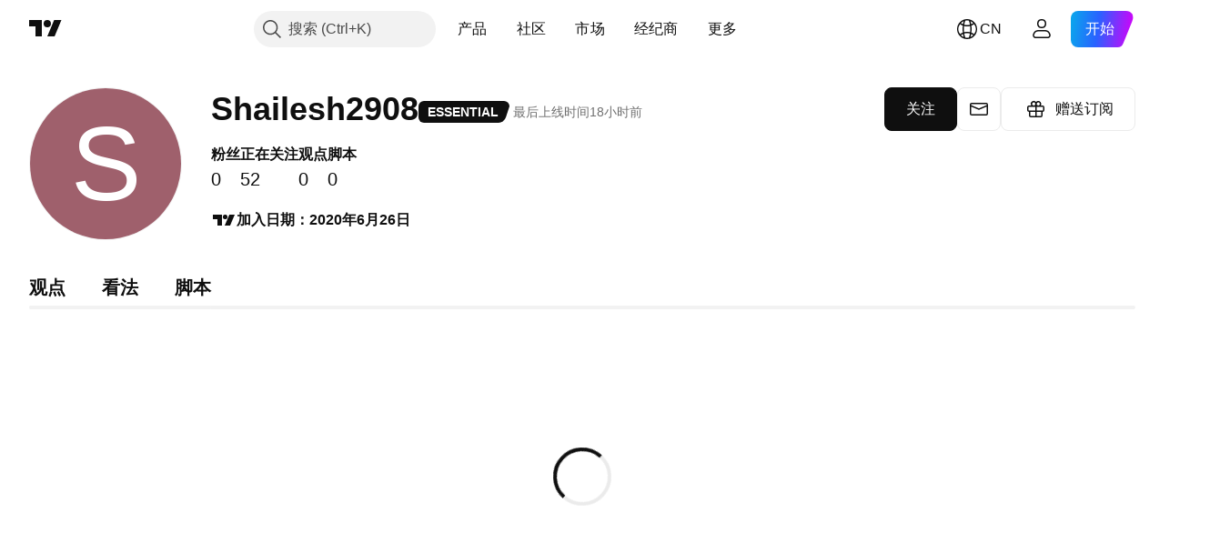

--- FILE ---
content_type: text/css; charset=utf-8
request_url: https://static.tradingview.com/static/bundles/49865.4d2164e41dcc61916e35.css
body_size: 35
content:
[data-theme=light]{--_0-0hIT:var(--color-white)}[data-theme=dark]{--_0-0hIT:var(--color-black)}.loaderContainer-UjjEDANi{background-color:var(--_0-0hIT);height:100%;left:0;opacity:0;position:fixed;top:0;transform:none;transition:opacity .2625s cubic-bezier(.215,.61,.355,1);width:100%;z-index:149}.loaderOrderContainer-UjjEDANi{z-index:200}.openAnimation-UjjEDANi{opacity:1}.openOrderAnimation-UjjEDANi{opacity:50%}

--- FILE ---
content_type: text/css; charset=utf-8
request_url: https://static.tradingview.com/static/bundles/6953.9efa0b11ca390e933e2f.css
body_size: 656
content:
.tv-control-error{display:block;position:relative}.tv-control-error:after{clear:both;content:"";display:table}.tv-control-error__icon{display:block;opacity:0;padding:7px;pointer-events:none;position:absolute;right:1px;top:1px;transition:opacity .35s ease}.tv-control-error__icon svg{display:block;height:18px;width:18px;fill:var(--color-ripe-red-400)}.tv-control-error__icon--material-input{top:5px}.tv-control-select__wrap+.tv-control-error__icon{right:33px}.tv-control-error--size_small .tv-control-error__icon{padding:5px}.tv-control-error--size_small .tv-control-error__icon svg{height:15px;width:15px}.tv-control-error--size_large .tv-control-error__icon{padding:13px}.tv-control-error--size_large .tv-control-error__icon svg{height:21px;width:21px}.tv-control-error--for-number-input .tv-control-error__icon{right:16px}.tv-control-error--fix_size .tv-control-error__width-control-wrapper{min-width:170px}.tv-control-error__width-control-wrapper{opacity:0;position:absolute;right:0;top:0;width:100%;z-index:100}.tv-control-error__width-control-wrapper--from-left{left:0;right:auto}.tv-control-error__messages{background-color:var(--color-cold-gray-800);border-radius:3px;bottom:100%;color:#fff;margin-bottom:1px;max-width:100%;opacity:0;padding:10px 15px;pointer-events:none;position:absolute;right:0;transform:scale(.85) translateY(3px);transform-origin:bottom right;transition:opacity .35s cubic-bezier(.215,.61,.355,1),transform .35s cubic-bezier(.215,.61,.355,1)}.tv-control-error__messages:empty{display:none}.tv-control-error__width-control-wrapper--from-left .tv-control-error__messages{left:0;right:auto;transform-origin:bottom left}.tv-control-error__message{display:block;font-size:12px;line-height:1.4;margin-bottom:10px;text-transform:none}.tv-control-error__message:last-child{margin-bottom:0}.tv-control-error__message a{color:var(--color-white);fill:var(--color-white)}.tv-control-error__message a:visited{color:var(--color-white);fill:var(--color-white)}@media (any-hover:hover){.tv-control-error__message a:hover{color:var(--color-cold-gray-100);fill:var(--color-cold-gray-100)}}.tv-control-error__message a:active{color:var(--color-cold-gray-100);fill:var(--color-cold-gray-100)}.tv-control-error__message a:focus{outline:auto;outline-offset:2px}.tv-control-error__message a:focus-visible{outline:auto;outline-offset:2px}.tv-control-error__message a:focus:not(:focus-visible){outline:none}.tv-control-error.i-error .tv-control-error__icon{opacity:1;transition-duration:60ms}.tv-control-error.i-error.i-focus .tv-control-error__width-control-wrapper{opacity:1}@media (any-hover:hover){.tv-control-error.i-error:hover .tv-control-error__width-control-wrapper{opacity:1}}.tv-control-error.i-error.i-focus .tv-control-error__messages{opacity:1;transform:scale(1) translateY(0);transition-duration:60ms;transition-timing-function:cubic-bezier(.215,.61,.355,1)}@media (any-hover:hover){.tv-control-error.i-error:hover .tv-control-error__messages{opacity:1;transform:scale(1) translateY(0);transition-duration:60ms;transition-timing-function:cubic-bezier(.215,.61,.355,1)}}.tv-control-error.i-error.i-focus-touch .tv-control-error__messages,.tv-control-error.i-error.i-focus-touch .tv-control-error__width-control-wrapper{opacity:1}.tv-control-error--msg_left .tv-control-error__width-control-wrapper{left:0;right:auto}.tv-control-error--msg_left .tv-control-error__messages{transform-origin:bottom left}.tv-control-error--material-input .tv-control-error__icon{top:5px}.tv-control-error__brand-dark-bg-cascade .tv-control-error__messages{background-color:var(--color-cold-gray-800);border:1px solid var(--color-cold-gray-650);color:var(--color-ripe-red-400)}

--- FILE ---
content_type: text/css; charset=utf-8
request_url: https://static.tradingview.com/static/bundles/58886.58e3d28c4207f0232d45.css
body_size: -120
content:
.childrenWrapper-cZfv8B0l{opacity:0}.childrenWrapper-cZfv8B0l.shown-cZfv8B0l{opacity:1}.loader-cZfv8B0l{display:none}.loader-cZfv8B0l.shown-cZfv8B0l{display:block}

--- FILE ---
content_type: application/javascript; charset=utf-8
request_url: https://static.tradingview.com/static/bundles/zh.67660.d8b1f1c73e2ffd469cc6.js
body_size: 858
content:
(self.webpackChunktradingview=self.webpackChunktradingview||[]).push([[67660,64e3,37117],{879717:e=>{e.exports=["探索"]},518331:e=>{e.exports=["创建付费空间"]},558817:e=>{e.exports=["设置和账单"]},191138:e=>{e.exports=["草稿"]},963341:e=>{e.exports=["审核中"]},308079:e=>{e.exports=["现场"]},953717:e=>{e.exports=["正在关注"]},241986:e=>{e.exports=["更多"]},136364:e=>{e.exports=["{username}在{social}"]},55727:e=>{e.exports=["{username}的网站"]},933406:e=>{e.exports=["取消"]},771717:e=>{e.exports=["加入合作伙伴计划"]},256257:e=>{e.exports=["经纪商"]},237744:e=>{e.exports=["交易所"]},361625:e=>{e.exports=["关注"]},241484:e=>{e.exports=["正在关注"]},239351:e=>{e.exports=["现在无法连接。"]},904543:e=>{e.exports=["取消"]},801522:e=>{e.exports=["关于我"]},802099:e=>{e.exports=["前往付费空间"]},363105:e=>{e.exports=["赠送订阅"]},516027:e=>{e.exports=["仔细检查您的详细信息并重试。"]},876665:e=>{e.exports=["粉丝"]},576362:e=>{e.exports=["精选"]},349793:e=>{e.exports=["唔，这不起作用。"]},952093:e=>{e.exports=["观点"]},84273:e=>{e.exports=["加入合作伙伴计划，创建付费空间"]},809736:e=>{e.exports=["加入日期：{joinedDate}"]},840616:e=>{e.exports=["在线"]},183513:e=>{e.exports=["只有TradingView合作伙伴计划的成员才能创建付费空间。"]},980801:e=>{e.exports=["哎呀！我们无法保存您的更改。您可以检查一下网络连接吗？"]},956204:e=>{e.exports=["看起来不是很顺利。让我们再试一次。"]},741643:e=>{e.exports=["最后上线时间{date/}"]},437117:e=>{e.exports=["更多"]},537752:e=>{e.exports=["消息"]},505393:e=>{e.exports=["看法"]},664e3:e=>{e.exports=["保存"]},96112:e=>{e.exports=["脚本"]},913764:e=>{e.exports=["付费空间“{name}”已删除"]},735873:e=>{e.exports=["请检查您的互联网并重试。"]},714620:e=>{e.exports=["无法加载出版物"]},914568:e=>{e.exports={en:["Q1"]}},913534:e=>{e.exports={en:["Q2"]}},914530:e=>{e.exports={en:["Q3"]}},903762:e=>{e.exports={en:["Q4"]}},983397:e=>{e.exports=["重新载入"]},774664:e=>{e.exports=["撰写简短的个人简介"]},721730:e=>{e.exports=["请介绍一下你自己"]},798394:e=>{e.exports=["哎呀，出了点问题。您可以尝试重新提交吗？"]}}]);

--- FILE ---
content_type: application/javascript; charset=utf-8
request_url: https://static.tradingview.com/static/bundles/50107.51bc475beb30861ae0fd.js
body_size: 19943
content:
(self.webpackChunktradingview=self.webpackChunktradingview||[]).push([[50107,24880,22160],{916794:e=>{e.exports={blockIcon:"blockIcon-JMh4y6KH"}},903728:e=>{e.exports={content:"content-DAxjbs7m"}},809049:e=>{e.exports={positioner:"positioner-lATuqHRX",invisible:"invisible-lATuqHRX"}},481351:e=>{e.exports={floatingArrow:"floatingArrow-jVDcD0fm",top:"top-jVDcD0fm","top-left":"top-left-jVDcD0fm","top-right":"top-right-jVDcD0fm",bottom:"bottom-jVDcD0fm","bottom-left":"bottom-left-jVDcD0fm","bottom-right":"bottom-right-jVDcD0fm",right:"right-jVDcD0fm","right-top":"right-top-jVDcD0fm","right-bottom":"right-bottom-jVDcD0fm",isSafari:"isSafari-jVDcD0fm",left:"left-jVDcD0fm","left-top":"left-top-jVDcD0fm","left-bottom":"left-bottom-jVDcD0fm"}},124329:e=>{e.exports={endSlotWrapper:"endSlotWrapper-zN6s8BtT",endSlotRtl:"endSlotRtl-zN6s8BtT",divider:"divider-zN6s8BtT",contentRtl:"contentRtl-zN6s8BtT",endSlotContent:"endSlotContent-zN6s8BtT",endSlotContentRtl:"endSlotContentRtl-zN6s8BtT",tooltipBaseWrapper:"tooltipBaseWrapper-zN6s8BtT",transparent:"transparent-zN6s8BtT",opaque:"opaque-zN6s8BtT",disableInteractive:"disableInteractive-zN6s8BtT",tooltipBase:"tooltipBase-zN6s8BtT",contentWrapper:"contentWrapper-zN6s8BtT",content:"content-zN6s8BtT"}},600624:e=>{e.exports={root:"root-ulwdji08",avatarSlot:"avatarSlot-ulwdji08",contentSlot:"contentSlot-ulwdji08"}},911803:e=>{e.exports={root:"root-jaMiSfG4",avatar:"avatar-jaMiSfG4",avatarBanned:"avatarBanned-jaMiSfG4",editButton:"editButton-jaMiSfG4"}},861701:e=>{e.exports={root:"root-GWG_AxIC",layout:"layout-GWG_AxIC",brokerLayout:"brokerLayout-GWG_AxIC",avatarSlotOnPhone:"avatarSlotOnPhone-GWG_AxIC",avatarSlotOnTablet:"avatarSlotOnTablet-GWG_AxIC",avatarSlotOnDesktop:"avatarSlotOnDesktop-GWG_AxIC",headerColumns:"headerColumns-GWG_AxIC",headerTitle:"headerTitle-GWG_AxIC",headerTitleCentered:"headerTitleCentered-GWG_AxIC",headerStatistics:"headerStatistics-GWG_AxIC",headerActions:"headerActions-GWG_AxIC",headerActionsWithoutStatistics:"headerActionsWithoutStatistics-GWG_AxIC",headerActionsWithoutStatisticsOnTablet:"headerActionsWithoutStatisticsOnTablet-GWG_AxIC",headerContent:"headerContent-GWG_AxIC",tabs:"tabs-GWG_AxIC",content:"content-GWG_AxIC",banner:"banner-GWG_AxIC"}},975403:e=>{e.exports={root:"root-kptoYQJz",rootOnline:"rootOnline-kptoYQJz",rootOffline:"rootOffline-kptoYQJz"}},171582:e=>{e.exports={root:"root-eQ7e8G1a",rootClickable:"rootClickable-eQ7e8G1a",title:"title-eQ7e8G1a",value:"value-eQ7e8G1a"}},812026:e=>{e.exports={root:"root-awJNeQQS"}},638727:e=>{e.exports={root:"root-r_6A4Cwy",rootWithoutStatus:"rootWithoutStatus-r_6A4Cwy",titleAndBadge:"titleAndBadge-r_6A4Cwy",title:"title-r_6A4Cwy",badge:"badge-r_6A4Cwy",onlineStatus:"onlineStatus-r_6A4Cwy"}},928534:e=>{e.exports={"tablet-small-breakpoint":"(max-width: 440px)",item:"item-jFqVJoPk",hovered:"hovered-jFqVJoPk",isDisabled:"isDisabled-jFqVJoPk",isActive:"isActive-jFqVJoPk",shortcut:"shortcut-jFqVJoPk",toolbox:"toolbox-jFqVJoPk",withIcon:"withIcon-jFqVJoPk","round-icon":"round-icon-jFqVJoPk",icon:"icon-jFqVJoPk",
startSlot:"startSlot-jFqVJoPk",labelRow:"labelRow-jFqVJoPk",label:"label-jFqVJoPk",showOnHover:"showOnHover-jFqVJoPk","disclosure-item-circle-logo":"disclosure-item-circle-logo-jFqVJoPk",showOnFocus:"showOnFocus-jFqVJoPk"}},63482:e=>{e.exports={"link-item":"link-item-eIA09f0e"}},429679:e=>{e.exports={"arrow-icon":"arrow-icon-NIrWNOPk",dropped:"dropped-NIrWNOPk","size-xsmall":"size-xsmall-NIrWNOPk","size-small":"size-small-NIrWNOPk","size-medium":"size-medium-NIrWNOPk","size-large":"size-large-NIrWNOPk","size-xlarge":"size-xlarge-NIrWNOPk"}},321651:e=>{e.exports={"underline-tab":"underline-tab-cfYYXvwA","disable-focus-outline":"disable-focus-outline-cfYYXvwA","enable-cursor-pointer":"enable-cursor-pointer-cfYYXvwA",disabled:"disabled-cfYYXvwA",selected:"selected-cfYYXvwA","disable-active-state-styles":"disable-active-state-styles-cfYYXvwA","size-xsmall":"size-xsmall-cfYYXvwA","size-small":"size-small-cfYYXvwA","size-medium":"size-medium-cfYYXvwA","size-large":"size-large-cfYYXvwA","size-xlarge":"size-xlarge-cfYYXvwA",fake:"fake-cfYYXvwA","margin-xsmall":"margin-xsmall-cfYYXvwA","margin-small":"margin-small-cfYYXvwA","margin-medium":"margin-medium-cfYYXvwA","margin-large":"margin-large-cfYYXvwA","margin-xlarge":"margin-xlarge-cfYYXvwA",collapse:"collapse-cfYYXvwA","ellipsis-children":"ellipsis-children-cfYYXvwA"}},78581:e=>{e.exports={"scroll-wrap":"scroll-wrap-SmxgjhBJ","size-xlarge":"size-xlarge-SmxgjhBJ","enable-scroll":"enable-scroll-SmxgjhBJ","underline-tabs":"underline-tabs-SmxgjhBJ","size-large":"size-large-SmxgjhBJ","size-medium":"size-medium-SmxgjhBJ","size-small":"size-small-SmxgjhBJ","size-xsmall":"size-xsmall-SmxgjhBJ","make-grid-column":"make-grid-column-SmxgjhBJ","stretch-tabs":"stretch-tabs-SmxgjhBJ","equal-tab-size":"equal-tab-size-SmxgjhBJ"}},282053:e=>{e.exports={underline:"underline-Pun8HxCz",center:"center-Pun8HxCz",corner:"corner-Pun8HxCz",disabled:"disabled-Pun8HxCz"}},269269:(e,t,n)=>{"use strict";var o;n.d(t,{CollapseDirection:()=>o,useCollapsible:()=>i}),function(e){e.StartFirst="start-first",e.EndFirst="end-first"}(o||(o={}));var r=n(50959),a=n(363633);function i(e,t,n,i=o.EndFirst){const l=(0,r.useCallback)(((n,r)=>{const a=e.map((e=>n.widthsMap.get(t(e))??0));return function({items:e,containerWidth:t,elementsWidths:n,menuItemWidth:r,keepVisible:a,direction:i}){const l=[...e],s=[],c=[];let u=0;for(const e of n)u+=e;if(u<=t)return{visible:l,hidden:c};const d=[...n];if(u=a.map((e=>d[e])).reduce(((e,t)=>e+t),0)+r,i===o.EndFirst)for(let e=0;e<l.length;e++)a.includes(e)?s.push(l[e]):(u+=d[e],u<=t?s.push(l[e]):c.push(l[e]));else for(let e=l.length-1;e>=0;e--)a.includes(e)?s.unshift(l[e]):(u+=d[e],u<=t?s.unshift(l[e]):c.unshift(l[e]));return{visible:s,hidden:c}}({items:e,containerWidth:n.containerWidth,elementsWidths:a,menuItemWidth:n.moreButtonWidth,keepVisible:r,direction:i})}),[e]);return(0,a.useCollapsibleCommon)({itemsList:e,getItemId:t,calcVisibleAndHiddenItems:l,shouldKeepItemVisible:n})}},363633:(e,t,n)=>{"use strict";n.d(t,{useCollapsibleCommon:()=>c})
;var o=n(50959),r=n(444530),a=n(746326),i=n(238718),l=n(774218),s=n(551080);function c(e){const{itemsList:t,getItemId:n,calcVisibleAndHiddenItems:c,shouldKeepItemVisible:d,onMeasureCallback:m,forceUpdate:f=!1}=e,[b,h]=(0,i.useRefsMap)(),p=(0,o.useRef)(null),v=(0,o.useRef)({widthsMap:new Map,containerWidth:0,moreButtonWidth:0}),[g,C]=(0,o.useState)({visible:t,hidden:[]}),E=(0,o.useMemo)((()=>t.reduce(((e,t,n)=>(d(t)&&e.push(n),e)),[])),[t,d]),T=(0,o.useCallback)((()=>{if(v.current.containerWidth){const e=c(v.current,E);(function(e,t){return!u(e.visible,t.visible)||!u(e.hidden,t.hidden)})(g,e)&&C(e)}}),[v,C,g,E,c]),y=(0,o.useCallback)((()=>{v.current.moreButtonWidth=p.current?(0,a.outerWidth)(p.current,!0):0;const e=new Map(v.current.widthsMap);for(const o of t){const t=n(o),r=b.current.get(t);if(r){const n=(0,a.outerWidth)(r,!0);e.set(t,n)}}v.current.widthsMap=e,m&&m()}),[v,t,n,b,m]),x=(0,o.useRef)(null),S=(0,o.useCallback)((([e])=>{e.contentRect.width!==v.current.containerWidth&&(x.current&&cancelAnimationFrame(x.current),v.current.containerWidth=e.contentRect.width,x.current=requestAnimationFrame((()=>{T()})))}),[v,T]),I=(0,o.useRef)(null),A=(0,o.useCallback)((([e])=>{I.current&&cancelAnimationFrame(I.current),y(),I.current=requestAnimationFrame((()=>{T()}))}),[y,T]),w=(0,r.useResizeObserver)(A),N=(0,r.useResizeObserver)(S),k=(0,o.useRef)(null),R=(0,s.mergeRefs)([N,k]),P=(0,o.useRef)(t),B=(0,o.useRef)(!0),O=(0,o.useRef)([]);return(0,l.useIsomorphicLayoutEffect)((()=>{const e=v.current.widthsMap.size===t.length;!f&&!B.current&&u(P.current,t)&&u(O.current,E)&&e||(y(),T(),B.current=!1,P.current=t,O.current=E)}),[t,E,f,y,T]),{containerRefCallback:R,moreButtonRef:p,innerContainerRefCallback:w,itemsRefs:b,setItemRef:h,hiddenItems:g.hidden,visibleItems:g.visible,itemsMeasurements:v}}function u(e,t){return e.length===t.length&&e.reduce(((e,n,o)=>e&&n===t[o]),!0)}},909358:(e,t,n)=>{"use strict";n.d(t,{useIsFirstRender:()=>r,useIsNonFirstRender:()=>a});var o=n(50959);function r(){const[e,t]=(0,o.useState)(!0);return(0,o.useEffect)((()=>{t(!1)}),[]),e}function a(){return!r()}},718083:(e,t,n)=>{"use strict";n.d(t,{useDisclosure:()=>c});var o=n(50959),r=n(650151),a=n(607423),i=n(405964),l=n(763341),s=n(481058);function c(e){const{id:t,listboxId:n,disabled:c,buttonTabIndex:u=0,onFocus:d,onBlur:m,onClick:f}=e,[b,h]=(0,o.useState)(!1),[p,v]=(0,i.useFocus)(),g=p||b,C=n??void 0!==t?(0,s.createDomId)(t,"listbox"):void 0,E=(0,o.useRef)(null),T=(0,o.useCallback)((e=>E.current?.focus(e)),[E]),y=(0,o.useRef)(null),x=(0,o.useCallback)((()=>(0,r.ensureNotNull)(y.current).focus()),[y]),S=(0,o.useCallback)((()=>h(!0)),[h]),I=(0,o.useCallback)(((e=!1,t=!1)=>{h(!1);const{activeElement:n}=document;n&&(0,a.isTextEditingField)(n)||t||T({preventScroll:e})}),[h,T]),A=(0,o.useCallback)((()=>{b?I():S()}),[b,I,S]),w=c?[]:[d,v.onFocus],N=c?[]:[m,v.onBlur],k=c?[]:[f,A],R=(0,l.createSafeMulticastEventHandler)(...w),P=(0,l.createSafeMulticastEventHandler)(...N),B=(0,l.createSafeMulticastEventHandler)(...k);return{listboxId:C,isOpened:b,isFocused:g,
buttonTabIndex:c?-1:u,listboxTabIndex:-1,open:S,close:I,toggle:A,onOpen:x,buttonFocusBindings:{onFocus:R,onBlur:P},onButtonClick:B,buttonRef:E,listboxRef:y,buttonAria:{"aria-controls":b?C:void 0,"aria-expanded":b,"aria-disabled":c}}}},405964:(e,t,n)=>{"use strict";n.d(t,{useFocus:()=>r});var o=n(50959);function r(e,t){const[n,r]=(0,o.useState)(!1);(0,o.useEffect)((()=>{t&&n&&r(!1)}),[t,n]);const a={onFocus:(0,o.useCallback)((function(t){void 0!==e&&e.current!==t.target||r(!0)}),[e]),onBlur:(0,o.useCallback)((function(t){void 0!==e&&e.current!==t.target||r(!1)}),[e])};return[n,a]}},499408:(e,t,n)=>{"use strict";n.d(t,{useKeepActiveItemIntoView:()=>i});var o=n(50959),r=n(650151),a=n(896320);function i(e={}){const{activeItem:t,getKey:n,...i}=e,l=(0,o.useRef)(null),s=(0,o.useRef)(new Map),c=(0,a.useScrollIntoViewHelper)(l.current),u=(0,o.useCallback)((()=>{null!==c.current&&null!==l.current&&c.current.getContainer()!==l.current&&c.current.setContainer(l.current)}),[c,l]),d=(0,o.useCallback)((e=>{l.current=e}),[l]),m=(0,o.useCallback)(((e,t)=>{const o=n?n(e):e;t?s.current.set(o,t):s.current.delete(o)}),[s,n]),f=(0,o.useCallback)(((e,t)=>{if(!e)return;const o=n?n(e):e,a=s.current.get(o);a&&(u(),(0,r.ensureNotNull)(c.current).scrollTo(a,t))}),[s,c,n]);return(0,o.useEffect)((()=>f(t,i)),[f,t]),[d,m,f]}},662929:(e,t,n)=>{"use strict";n.d(t,{useMergedRefs:()=>a});var o=n(50959),r=n(551080);function a(e){return(0,o.useCallback)((0,r.mergeRefs)(e),e)}},846503:(e,t,n)=>{"use strict";n.d(t,{useMobileTouchState:()=>a});var o=n(50959),r=n(23482);function a(){const[e,t]=(0,o.useState)(!1);return(0,o.useEffect)((()=>{t(r.mobiletouch)}),[]),e}},896320:(e,t,n)=>{"use strict";n.d(t,{useScrollIntoViewHelper:()=>d});var o=n(50959),r=n(650151),a=n(745269);const i={duration:200,additionalScroll:0},l={vertical:{scrollSize:"scrollHeight",clientSize:"clientHeight",start:"top",end:"bottom",size:"height"},horizontal:{scrollSize:"scrollWidth",clientSize:"clientWidth",start:"left",end:"right",size:"width"}};function s(e,t){const n=l[e];return t[n.scrollSize]>t[n.clientSize]}function c(e,t,n,o,r,i){const s=function(e,t,n,o=0){const r=l[e];return{start:-1*o,middle:-1*(Math.floor(n[r.size]/2)-Math.floor(t[r.size]/2)),end:-1*(n[r.size]-t[r.size])+o}}(e,o,r,i.additionalScroll);let c=0;if(i.snapToMiddle||function(e,t,n){const o=l[e];return t[o.start]<n[o.start]-n[o.size]/2||t[o.end]>n[o.end]+n[o.size]/2}(e,o,r))c=s.middle;else{const t=function(e,t,n,o=0){const r=l[e],a=t[r.start]+Math.floor(t[r.size]/2),i=n[r.start]+Math.floor(n[r.size]/2);return{start:t[r.start]-n[r.start]-o,middle:a-i,end:t[r.end]-n[r.end]+o}}(e,o,r,i.additionalScroll),n=function(e){const{start:t,middle:n,end:o}=e,r=new Map([[Math.abs(t),{key:"start",value:Math.sign(t)}],[Math.abs(n),{key:"middle",value:Math.sign(n)}],[Math.abs(o),{key:"end",value:Math.sign(o)}]]),a=Math.min(...r.keys());return r.get(a)}(t);c=void 0!==n?s[n.key]:0}return i.align&&(c=s[i.align]),function(e){
const{additionalScroll:t=0,duration:n=a.dur,func:o=a.easingFunc.easeInOutCubic,onScrollEnd:r,target:i,wrap:l,direction:s="vertical"}=e;let{targetRect:c,wrapRect:u}=e;c=c??i.getBoundingClientRect(),u=u??l.getBoundingClientRect();const d=("vertical"===s?c.top-u.top:c.left-u.left)+t,m="vertical"===s?"scrollTop":"scrollLeft",f=l?l[m]:0;let b,h=0;return h=window.requestAnimationFrame((function e(t){let a;if(b?a=t-b:(a=0,b=t),a>=n)return l[m]=f+d,void(r&&r());const i=f+d*o(a/n);l[m]=Math.floor(i),h=window.requestAnimationFrame(e)})),function(){window.cancelAnimationFrame(h),r&&r()}}({...i,target:t,targetRect:o,wrap:n,wrapRect:r,additionalScroll:c,direction:e})}class u{constructor(e=null){this._container=null,this._lastScrolledElement=null,this._stopVerticalScroll=null,this._stopHorizontalScroll=null,this._container=e}scrollTo(e,t=i){if(null!==this._container&&null!==e&&!function(e,t,n=0){const o=e.getBoundingClientRect(),r=t.getBoundingClientRect();return o.top-r.top>=0&&r.bottom-o.bottom>=0&&o.left-r.left>=n&&r.right-o.right>=n}(e,this._container,t.visibilityDetectionOffsetInline)){const n=e.getBoundingClientRect(),o=this._container.getBoundingClientRect();this.stopScroll(),s("vertical",this._container)&&(this._stopVerticalScroll=c("vertical",e,this._container,n,o,this._modifyOptions("vertical",t))),s("horizontal",this._container)&&(this._stopHorizontalScroll=c("horizontal",e,this._container,n,o,this._modifyOptions("horizontal",t)))}this._lastScrolledElement=e}scrollToLastElement(e){this.scrollTo(this._lastScrolledElement,e)}stopScroll(){null!==this._stopVerticalScroll&&this._stopVerticalScroll(),null!==this._stopHorizontalScroll&&this._stopHorizontalScroll()}getContainer(){return this._container}setContainer(e){this._container=e,this._container?.contains(this._lastScrolledElement)||(this._lastScrolledElement=null)}destroy(){this.stopScroll(),this._container=null,this._lastScrolledElement=null}_handleScrollEnd(e){"vertical"===e?this._stopVerticalScroll=null:this._stopHorizontalScroll=null}_modifyOptions(e,t){return Object.assign({},t,{onScrollEnd:()=>{this._handleScrollEnd(e),void 0!==t.onScrollEnd&&t.onScrollEnd()}})}}function d(e){const t=(0,o.useRef)(null);return(0,o.useEffect)((()=>(t.current=new u(e),()=>(0,r.ensureNotNull)(t.current).destroy())),[]),t}},149814:(e,t,n)=>{"use strict";n.d(t,{useTabs:()=>d});var o=n(50959),r=n(688697),a=n(763341),i=n(405964),l=n(499408),s=n(61548),c=n(846503);const u=24;function d(e){const{id:t,items:n,orientation:d,activationType:m="manual",disabled:f,tablistLabelId:b,tablistLabel:h,focusOnHighlight:p=!0,preventDefaultIfKeyboardActionHandled:v=!0,stopPropagationIfKeyboardActionHandled:g=!1,keyboardNavigationLoop:C=!0,scrollIntoViewOptions:E,isActive:T,onActivate:y,isCollapsed:x,isRtl:S,isDisclosureOpened:I,isRadioGroup:A,defaultKeyboardFocus:w,focusableItemAttributes:N={}}=e,k=(0,c.useMobileTouchState)(),R=I?null:d||"horizontal",P=(0,o.useRef)(e.itemsRefs?.current??new Map),[B,O]=(0,o.useState)(),[_,z]=(0,i.useFocus)(),M=n.find(T),L=(0,
o.useCallback)((t=>e.compareTabs?e.compareTabs(t,B):t===B),[B]),F=(0,o.useCallback)((t=>{const n=e.findTab?e.findTab(P.current,t):P.current.get(t);p&&void 0!==n&&n!==document.activeElement&&n.focus()}),[p]),D=(0,o.useRef)(),H=(0,o.useCallback)(((e,t)=>{O(e),"number"==typeof t?(clearTimeout(D.current),D.current=setTimeout((()=>F(e)),t)):F(e)}),[O,F]),W=(0,o.useCallback)((e=>{f||e.disabled||(y(e),L(e)||H(e))}),[f,y,L,H]),G=(0,s.useTabsKeyboardNavigation)({isRtl:S,items:n,activationType:m,preventDefaultIfHandled:v,stopPropagationIfHandled:g,loop:C,onActivate:W,isHighlighted:L,onHighlight:H,isCollapsed:x,orientation:R}),j=(0,o.useCallback)((e=>{let t=null;for(const[n,o]of P.current.entries())if(e.target===o){t=n;break}t&&!L(t)&&("automatic"===m&&x&&!x(t)?W(t):H(t))}),[m,L,H,W,x]);(0,o.useEffect)((()=>{k||void 0!==M&&O(M)}),[M,k]),(0,o.useEffect)((()=>{_||O(void 0)}),[_]),(0,o.useEffect)((()=>()=>clearTimeout(D.current)),[]);const V=E?.additionalScroll??0,[U,q]=(0,l.useKeepActiveItemIntoView)({...E,visibilityDetectionOffsetInline:V+u,snapToMiddle:!0,activeItem:B??M,getKey:(0,o.useCallback)((e=>e.id),[])}),K=(0,o.useCallback)(((e,t)=>{q(e,t),null!==t?P.current.set(e,t):P.current.delete(e)}),[q]),{firstEdgeItemIndex:Y,lastEdgeItemIndex:J}=(0,r.findEdgesTab)(n,x);return{tabsBindings:n.map(((e,t)=>{const n=L(e),o=T(e),a=e.disabled??f??!1,i=1===w?_?n:t===Y||t===J:_?n:o;return{...(0,r.getTabAttributes)(e.id,i,o,e.tabpanelId,a,A,"",N),highlighted:n,active:o,handleItemRef:K}})),tablistBinding:{...(0,r.getTabListAttributes)(t,d,f,b,h,A),onBlur:z.onBlur,onFocus:(0,a.createSafeMulticastEventHandler)(z.onFocus,j),onKeyDown:G},scrollWrapBinding:{ref:U},onActivate:W,onHighlight:H,isHighlighted:L}}},61548:(e,t,n)=>{"use strict";n.d(t,{useTabsKeyboardNavigation:()=>c});var o=n(50959),r=n(650151),a=n(283657),i=n(507017);function l(){return!1}function s(e,t){return{next:()=>t!==e.length-1,previous:()=>0!==t}}function c(e){const{activationType:t="manual"}=e,n=(0,o.useMemo)((()=>t),[]);return(0,r.assert)(t===n,"Activation type must be invariant."),"automatic"===t?function(e){const{isRtl:t,items:n,preventDefaultIfHandled:r=!0,stopPropagationIfHandled:c=!1,loop:u=!0,isHighlighted:d,onHighlight:m,onActivate:f,isCollapsed:b=l,orientation:h}=e,p=(0,o.useCallback)((e=>{m(e),b(e)||f(e)}),[m,f,b]),v=!u&&c?s(n,n.findIndex(d)):void 0;return(0,a.useKeyboardEventHandler)([(0,i.useItemsKeyboardNavigation)(h,t,n,d,p,u,{},void 0,v)],r,c)}(e):function(e){const{isRtl:t,items:n,preventDefaultIfHandled:r=!0,stopPropagationIfHandled:l=!1,loop:c=!0,isHighlighted:u,onHighlight:d,onActivate:m,orientation:f}=e,b=n.findIndex(u),h=n[b],p=(0,o.useCallback)((()=>{void 0!==h&&m(h)}),[h,m]),v=!c&&l?s(n,b):void 0,g=(0,o.useCallback)((e=>d(e)),[d]),C=(0,i.useItemsKeyboardNavigation)(f,t,n,u,g,c,{},void 0,v),E=(0,a.useKeyboardActionHandler)([13,32],p);return(0,a.useKeyboardEventHandler)([C,E],r,l)}(e)}},61651:(e,t,n)=>{"use strict";n.d(t,{BlockIcon:()=>c});var o=n(497754),r=n.n(o),a=n(50959),i=n(567269),l=n(916794),s=n.n(l);const c=a.forwardRef(((e,t)=>{
const{className:n,icon:o,ariaLabel:l,ariaLabelledby:c,title:u,...d}=e,m=d;return a.createElement(i.CommonIcon,{className:r()(n,s().blockIcon),ref:t,icon:o,ariaLabel:l,ariaLabelledby:c,title:u,...m})}))},567269:(e,t,n)=>{"use strict";n.d(t,{CommonIcon:()=>r});var o=n(50959);const r=o.forwardRef(((e,t)=>{const{className:n,ariaLabel:r,ariaLabelledby:a,title:i,icon:l="",...s}=e,c=s,u=!(!r&&!a);return o.createElement("span",{"aria-label":r,"aria-labelledby":a,"aria-hidden":!u,ref:t,role:"img",dangerouslySetInnerHTML:{__html:l},className:n,title:i,...c})}))},610466:(e,t,n)=>{"use strict";n.d(t,{useRefRect:()=>l});var o=n(50959),r=n(45859);const a={x:0,y:0,width:0,height:0};function i(e){return function(e){if(!e)return a;const{x:t,y:n,width:o,height:r}=e.getBoundingClientRect();return{x:t,y:n,width:o,height:r}}(e.current)}function l(e,t,n=[]){const[l,s]=(0,o.useState)(a);return(0,o.useEffect)((()=>{const t=()=>{s(i(e))},o=n.map((e=>(e.subscribe(t),()=>e.unsubscribe(t))));return(0,r.forkFn)(...o)}),[...n,e]),(0,o.useLayoutEffect)((()=>{t&&s(i(e))}),[e,t]),l}},527806:(e,t,n)=>{"use strict";function o(){return{x:0,y:0,width:document.documentElement.clientWidth,height:document.documentElement.clientHeight}}n.d(t,{getWindowRect:()=>o})},624787:(e,t,n)=>{"use strict";n.d(t,{applySlideToFitOnAxis:()=>r});var o=n(11144);function r(e,t,n){if(e.start<n.start)return(0,o.createInterval)(n.start,e.length);return e.start+e.length>n.start+n.length?(0,o.createInterval)(n.start+n.length-e.length,e.length):(0,o.createInterval)(e.start,e.length)}},951009:(e,t,n)=>{"use strict";function o(e){const t=e[0].contentRect,n=function(e,t){const n=Math.max(e.x,t.x),o=Math.max(e.y,t.y),r=Math.min(e.x+e.width,t.x+t.width),a=Math.min(e.y+e.height,t.y+t.height);if(!(n>r||o>a))return{x:n,y:o,width:r-n,height:a-o}}(t,{...e[0].screenRect});return n?t.width*t.height-n.width*n.height:Number.POSITIVE_INFINITY}n.d(t,{bySmallestArea:()=>o})},9194:(e,t,n)=>{"use strict";function o(e){return t=>function(e,t){return function(e,t){let n=e[0],o=t(n);for(let r=1;r<e.length;r++){const a=e[r],i=t(a);i<o&&(o=i,n=a)}return n}(e,t)}(t,e)}n.d(t,{ruleSelectionBehaviorBySmallestOverlapToImpl:()=>o})},547389:(e,t,n)=>{"use strict";function o(e,t){return{x:t?-e.x:1-e.x,y:e.y}}function r(e,t){return e.map((e=>function(e,t){return{name:t&&e.rtlName||e.name,anchorPoint:o(e.anchorPoint),contentPoint:o(e.contentPoint),offset:e.offset?o(e.offset,!0):void 0}}(e,t)))}n.d(t,{chosePosition:()=>c});var a=n(11144);function i(e,t,n,o){const r=o.horizontal((0,a.createHorizontalInterval)(e),(0,a.createHorizontalInterval)(t),(0,a.createHorizontalInterval)(n)),i=o.vertical((0,a.createVerticalInterval)(e),(0,a.createVerticalInterval)(t),(0,a.createVerticalInterval)(n));return{x:r.start,y:i.start,width:r.length,height:i.length}}function l(e,t){const n=e.start+e.length,o=t.start+t.length;return e.start<t.start?{overflow:t.start-e.start,correction:t.start-e.start}:n>o?{overflow:n-o,correction:o-n}:{overflow:0,correction:0}}function s(e,t,n,o){const r=function(e,t,n){
const{anchorPoint:o,contentPoint:r,offset:a}=n;return{x:e.x+e.width*o.x-t.width*r.x+(a?.x??0),y:e.y+e.height*o.y-t.height*r.y+(a?.y??0)}}(e,t,n),i=(0,a.createInterval)(r.x,t.width),s=(0,a.createHorizontalInterval)(o),{overflow:c}=l(i,s),u=(0,a.createInterval)(r.y,t.height),d=(0,a.createVerticalInterval)(o),{overflow:m}=l(u,d);return{contentRect:{x:r.x,y:r.y,...t},screenRect:o,overflow:{x:c,y:m}}}function c(e,t,n,o,a,l=!1){const c=l?r(o,l):o,u=[];for(const o of c){const r=s(e,t,o,n);if(0===r.overflow.x&&0===r.overflow.y)return[r.contentRect,o];u.push([r,o])}const d=a.pickRule(u);return[i(d[0].contentRect,e,n,a),d[1]]}},11144:(e,t,n)=>{"use strict";function o(e,t){return{start:e,length:t}}function r(e){return o(e.x,e.width)}function a(e){return o(e.y,e.height)}n.d(t,{createHorizontalInterval:()=>r,createInterval:()=>o,createVerticalInterval:()=>a})},861195:(e,t,n)=>{"use strict";function o(e,t){return t.x<=e.x&&e.x<=t.x+t.width&&t.y<=e.y&&e.y<=t.y+t.height}n.d(t,{isInRect:()=>o})},440623:(e,t,n)=>{"use strict";n.d(t,{RectanglePositionerContent:()=>l});var o=n(50959),r=n(247457),a=n(903728),i=n.n(a);function l(e){const{children:t}=e,{onContentResized:n}=(0,o.useContext)(r.RectanglePositionerContext),a=(0,o.useMemo)((()=>new ResizeObserver((([e])=>{n(e.borderBoxSize[0].inlineSize,e.borderBoxSize[0].blockSize)}))),[n]);return o.createElement("div",{ref:e=>{a.disconnect(),e&&a.observe(e)},className:i().content},t)}},247457:(e,t,n)=>{"use strict";n.d(t,{RectanglePositioner:()=>f,RectanglePositionerContext:()=>b});var o=n(50959),r=n(497754),a=n.n(r),i=n(430495),l=n(396853),s=n(547389),c=n(527806),u=n(809049),d=n.n(u);const m={width:0,height:0};function f(e){const{isRtl:t,anchoredAt:n,isOpen:r,placementRules:u,ifNonePlacementRuleMatched:f,anchorPositionerCardAppearanceClassname:h,refObjectToContentWrapperElement:p,children:v,onPlacementRuleSelected:g,getRootRect:C=c.getWindowRect,idOfContentWrapperElement:E,ariaLabelledby:T,ariaMultiselectable:y,role:x,dataQaId:S}=e,[I,A]=(0,o.useState)(void 0),w=(0,o.useCallback)((e=>{const t=Math.ceil(e.width),n=Math.ceil(e.height);A((e=>e?.width!==t||e?.height!==n?{width:t,height:n}:e))}),[A]),N=(0,o.useCallback)(((e,t)=>{w({width:e,height:t})}),[w]);(0,o.useEffect)((()=>{r||A(void 0)}),[r]);const[k,R]=(0,o.useMemo)((()=>(0,s.chosePosition)(n,I??m,C(),u,f,t)),[n,I,C,u,f,t]);if((0,o.useEffect)((()=>{if(R&&g)return g(R)}),[R,g]),!r)return null;const P=[],B={},O={};for(const t of["width","height"]){const o=e[t];(Array.isArray(o)?o:[o]).filter((e=>!!e)).forEach((e=>{if("content"===e.by)return;if("class"===e.by)return void P.push(e.className);const o=e.type??"exact";("exact"===o?B:O)["--ui-lib-positioner-anchor-"+o+"-"+t]=n[t]+"px"}))}const _=[h,d().positioner],z={...B,...O,"--ui-lib-positioner-anchor-width":n.width+"px","--ui-lib-positioner-anchor-height":n.height+"px","--ui-lib-positioner-content-point-y":R.contentPoint.y,"--ui-lib-positioner-content-point-x":R.contentPoint.x,"--ui-lib-positioner-anchor-top":n.y+"px","--ui-lib-positioner-anchor-left":n.x+"px"},M=o.createElement(b.Provider,{
value:{onContentResized:N}},v);return o.createElement(i.Portal,null,void 0===I?o.createElement("div",{className:a()(d().invisible,...P,..._),style:z,"data-qa-id":S},M):o.createElement("div",{className:a()(..._,...P),style:{"--ui-lib-positioner-calculated-left":k.x+"px","--ui-lib-positioner-calculated-top":k.y+"px","--ui-lib-positioner-calculated-height":k.height+"px","--ui-lib-positioner-calculated-width":k.width+"px",...z},...(0,l.contentProps)(E,T,y,x),"data-qa-id":S,ref:p},M))}const b=(0,o.createContext)({onContentResized:()=>{}})},396853:(e,t,n)=>{"use strict";function o(e,t,n,o){return{role:o,"aria-labelledby":t,"aria-multiselectable":n,id:e}}n.d(t,{contentProps:()=>o})},945239:(e,t,n)=>{"use strict";n.d(t,{PLACEMENT_BOTTOM_ALIGN_CENTER:()=>a,PLACEMENT_BOTTOM_ALIGN_LEFT:()=>o,PLACEMENT_BOTTOM_ALIGN_RIGHT:()=>r,PLACEMENT_LEFT_ALIGN_BOTTOM:()=>f,PLACEMENT_LEFT_ALIGN_CENTER:()=>b,PLACEMENT_LEFT_ALIGN_TOP:()=>m,PLACEMENT_RIGHT_ALIGN_BOTTOM:()=>u,PLACEMENT_RIGHT_ALIGN_CENTER:()=>d,PLACEMENT_RIGHT_ALIGN_TOP:()=>c,PLACEMENT_TOP_ALIGN_CENTER:()=>s,PLACEMENT_TOP_ALIGN_LEFT:()=>i,PLACEMENT_TOP_ALIGN_RIGHT:()=>l});const o={name:"bottom-left",rtlName:"bottom-right",anchorPoint:{x:0,y:1},contentPoint:{x:0,y:0}},r={name:"bottom-right",rtlName:"bottom-left",anchorPoint:{x:1,y:1},contentPoint:{x:1,y:0}},a={name:"bottom",anchorPoint:{x:.5,y:1},contentPoint:{x:.5,y:0}},i={name:"top-left",rtlName:"top-right",anchorPoint:{x:0,y:0},contentPoint:{x:0,y:1}},l={name:"top-right",rtlName:"top-left",anchorPoint:{x:1,y:0},contentPoint:{x:1,y:1}},s={name:"top",anchorPoint:{x:.5,y:0},contentPoint:{x:.5,y:1}},c={name:"right-top",rtlName:"left-top",anchorPoint:{x:1,y:0},contentPoint:{x:0,y:0}},u={name:"right-bottom",rtlName:"left-bottom",anchorPoint:{x:1,y:1},contentPoint:{x:0,y:1}},d={name:"right",rtlName:"left",anchorPoint:{x:1,y:.5},contentPoint:{x:0,y:.5}},m={name:"left-top",rtlName:"right-top",anchorPoint:{x:0,y:0},contentPoint:{x:1,y:0}},f={name:"left-bottom",rtlName:"right-bottom",anchorPoint:{x:0,y:1},contentPoint:{x:1,y:1}},b={name:"left",rtlName:"right",anchorPoint:{x:0,y:.5},contentPoint:{x:1,y:.5}}},515550:(e,t,n)=>{"use strict";n.d(t,{isElementContainsElementThroughPortals:()=>d,isXYInsideElementThroughPortals:()=>u,useAnchorPortalPair:()=>c});var o=n(50959),r=n(650151),a=n(861195);const i=new Map;let l=0;function s(e){const t=(0,o.useCallback)((()=>{const t=(0,r.ensure)(e);return"current"in t?t.current:t()}),[e]);if(e)return t}function c(e,t){const n=s(e),r=s(t);(0,o.useEffect)((()=>{if(n&&r)return function(e,t){const n=l++;return i.set(n,[e,t]),()=>{i.delete(n)}}(n,r)}),[n,r])}function u(e,t,n){if(function(e,t,n){return(0,a.isInRect)({x:t,y:n},e.getBoundingClientRect())}(e,t,n))return!0;for(const o of i.values()){const r=o[0](),a=o[1]();if(r&&a&&e.contains(r)&&u(a,t,n))return!0}return!1}function d(e,t){if(e.contains(t))return!0;for(const n of i.values()){const o=n[0](),r=n[1]();if(o&&r&&e.contains(o)&&d(r,t))return!0}return!1}},824992:(e,t,n)=>{"use strict";function o(e){return(t,n)=>(window.addEventListener(e,t,n),()=>{
window.removeEventListener(e,t,n)})}n.d(t,{windowEvent:()=>o})},486259:(e,t,n)=>{"use strict";n.d(t,{useCloseOnScrollOutside:()=>i});var o=n(984201),r=n(515550);const a=(0,n(824992).windowEvent)("scroll");function i(e,t,n){(0,o.useConditionalEffect)(e,(()=>a((e=>{const o=n.current;if(!o)return;const a=e.target;if(!a)return;if((0,r.isElementContainsElementThroughPortals)(o,a))return;(0,r.isElementContainsElementThroughPortals)(a,o)&&t(!1,"currentLevel")}),!0)),[t,n])}},291647:(e,t,n)=>{"use strict";n.d(t,{useWindowResizeTrigger:()=>l,useWindowScrollTrigger:()=>s});var o=n(50959),r=n(621610),a=n(984201);function i(e,t,n){const i=(0,o.useMemo)((()=>(0,r.createSignal)()),[]);return(0,a.useConditionalEffect)(e,(()=>(window.addEventListener(t,i.fire,n),()=>{window.removeEventListener(t,i.fire,n)})),[i]),i}const l=(e=!0)=>i(e,"resize",!0),s=(e=!0)=>i(e,"scroll",!0)},984201:(e,t,n)=>{"use strict";n.d(t,{useConditionalEffect:()=>r});var o=n(50959);function r(e,t,n){(0,o.useEffect)((()=>{if(e)return t()}),[...n,e])}},688697:(e,t,n)=>{"use strict";function o(e,t="horizontal",n,o,r,a){return{id:e,role:a?"radiogroup":"tablist","aria-orientation":t,"aria-label":r,"aria-labelledby":o,"aria-disabled":n}}function r(e,t,n,o,r,a,i,l){return{id:e,role:a?"radio":"tab",tabIndex:t?l?.tabIndex??0:-1,disabled:r,"aria-selected":a?void 0:n,"aria-checked":a?n:void 0,"aria-controls":o,"aria-disabled":r,"aria-label":i,"data-focus-manager":void 0!==l?l["data-focus-manager"]:void 0}}function a(e,t){let n,o;for(let r=0;r<e.length;r++){const a=e.length-(r+1),i=void 0!==t&&t(e[a]);if(!e[r].disabled&&void 0===n&&(n=r),!e[a].disabled&&!i&&void 0===o&&(o=a),void 0!==n&&void 0!==o)break}return{firstEdgeItemIndex:n,lastEdgeItemIndex:o}}var i;n.d(t,{TabNames:()=>i,findEdgesTab:()=>a,getTabAttributes:()=>r,getTabListAttributes:()=>o}),function(e){e.SquareButtonTabs="square-button-tabs",e.UnderlineButtonTabs="underline-button-tabs",e.UnderlineAnchorTabs="underline-anchor-tabs",e.RoundAnchorTabs="round-anchor-tabs",e.RoundButtonTabs="round-button-tabs",e.LightButtonTabs="light-button-tabs"}(i||(i={}))},266634:(e,t,n)=>{"use strict";n.d(t,{ArrowIcon:()=>r});var o=n(50959);const r=e=>o.createElement("svg",{width:"16",height:"5",viewBox:"0 0 16 5",xmlns:"http://www.w3.org/2000/svg",...e},o.createElement("path",{d:"M.5 5h15L8 0 .5 5Z",fill:"currentColor"}))},770048:(e,t,n)=>{"use strict";n.d(t,{Tooltip:()=>o.Tooltip,Trigger:()=>o.Trigger});var o=n(953931)},822772:(e,t,n)=>{"use strict";n.d(t,{TooltipBase:()=>h});var o=n(50959),r=n(497754),a=n.n(r),i=n(319796),l=n(23482),s=n(266634),c=n(481351),u=n.n(c);const d=({placement:e,...t})=>o.createElement("div",{className:a()(u().floatingArrow,e&&u()[e],l.isSafari&&u().isSafari),...t},o.createElement(s.ArrowIcon,null));var m=n(124329),f=n.n(m);function b({content:e,isRtl:t}){return o.createElement("span",{className:a()(f().endSlotWrapper,t&&f().endSlotRtl)},o.createElement(i.Divider,{className:f().divider,orientation:"vertical",type:"secondary",size:"xsmall"}),o.createElement("span",{
className:a()(f().endSlotContent,t&&f().endSlotContentRtl)},e))}function h({id:e,content:t,endSlot:n,hasArrow:r=!0,isRtl:i=!1,placement:l="top",disableInteractive:s=!1,transparent:c,...u}){return o.createElement("div",{id:e,role:"tooltip",className:a()(f().tooltipBaseWrapper,s&&f().disableInteractive,c?f().transparent:f().opaque)},r&&o.createElement(d,{...u,placement:l}),o.createElement("div",{className:f().tooltipBase},o.createElement("div",{className:a()(f().contentWrapper,i&&f().contentRtl)},o.createElement("div",{className:f().content},t),n&&o.createElement(b,{content:n,isRtl:i}))))}},218296:(e,t,n)=>{"use strict";n.d(t,{TooltipStateless:()=>g});var o=n(50959),r=n(945239),a=n(242956),i=n(486259),l=n(291647),s=n(247457),c=n(610466),u=n(267521),d=n(440623),m=n(822772),f=n(9194),b=n(951009),h=n(624787);const p={"bottom-left":[r.PLACEMENT_BOTTOM_ALIGN_LEFT],bottom:[r.PLACEMENT_BOTTOM_ALIGN_CENTER],"bottom-right":[r.PLACEMENT_BOTTOM_ALIGN_RIGHT],"top-left":[r.PLACEMENT_TOP_ALIGN_LEFT],top:[r.PLACEMENT_TOP_ALIGN_CENTER],"top-right":[r.PLACEMENT_TOP_ALIGN_RIGHT],"right-top":[r.PLACEMENT_RIGHT_ALIGN_TOP],right:[r.PLACEMENT_RIGHT_ALIGN_CENTER],"right-bottom":[r.PLACEMENT_RIGHT_ALIGN_BOTTOM],"left-top":[r.PLACEMENT_LEFT_ALIGN_TOP],left:[r.PLACEMENT_LEFT_ALIGN_CENTER],"left-bottom":[r.PLACEMENT_LEFT_ALIGN_BOTTOM]},v={pickRule:(0,f.ruleSelectionBehaviorBySmallestOverlapToImpl)(b.bySmallestArea),horizontal:h.applySlideToFitOnAxis,vertical:h.applySlideToFitOnAxis},g=(0,a.ignoreOnSSR)((function(e){const{anchor:t,open:n,id:r,content:a,endSlot:f,hasArrow:b=!0,isRtl:h=!1,onClose:g,placement:C=["top","bottom","left","right"],offset:E=0,closeOnScrollOutside:T=!1,disableInteractive:y,dataQaId:x}=e,[S,I]=(0,o.useState)(!0),A=b?4:E,w=(0,u.useFunctionalRefObject)((0,o.useRef)(null)),N=((e,t)=>(Array.isArray(e)?e:[e]).flatMap((e=>((e,t)=>e.map((e=>{const n={top:{x:0,y:-t},right:{x:t,y:0},bottom:{x:0,y:t},left:{x:-t,y:0}};return e.name?.split("-")[0]?{...e,offset:n[e.name.split("-")[0]]}:e})))(p[e],t))))(C,A),[k,R]=o.useState(void 0),P=(0,o.useCallback)((e=>{k?.name!==e?.name&&n&&(R(e),I(!1))}),[n,k?.name]);(0,o.useEffect)((()=>{n||(R(void 0),I(!0))}),[n]);const B=(0,l.useWindowResizeTrigger)(n),O=(0,l.useWindowScrollTrigger)(!T&&n);(0,i.useCloseOnScrollOutside)(T&&n,g,t);const _=(0,o.useMemo)((()=>[B,O]),[O,B]),z=(0,c.useRefRect)(t,n,_);return o.createElement(s.RectanglePositioner,{placementRules:N,ifNonePlacementRuleMatched:v,isOpen:n,width:[],height:[],anchoredAt:z,isRtl:h,refObjectToContentWrapperElement:w,onPlacementRuleSelected:P,dataQaId:x},o.createElement(d.RectanglePositionerContent,null,o.createElement(m.TooltipBase,{id:r,content:a,endSlot:f,hasArrow:b,isRtl:h,placement:k?.name,disableInteractive:y,transparent:S,"data-tooltip-inside-positioner":!0})))}))},953931:(e,t,n)=>{"use strict";n.d(t,{Tooltip:()=>c,Trigger:()=>o});var o,r=n(50959),a=n(710438),i=n(551080),l=n(45859),s=n(218296)
;function c({children:e,id:t,trigger:n=o.Hover,delay:c=[500,0],content:u,isRtl:d=!1,endSlot:m,placement:f,hasArrow:b=!0,closeOnScrollOutside:h,offset:p,disableInteractive:v}){const g=(0,r.useId)(),C=Array.isArray(n)?n:[n],[E,T]=Array.isArray(c)?c:[c,c],{visible:y,open:x,close:S,toggle:I}=(0,a.useTooltipState)({openDelay:E,closeDelay:T}),A=(0,r.useRef)(null),w=r.Children.only(e),N=C.reduce(((e,t)=>{switch(t){case o.Click:e.onClick=(0,l.forkFn)(w.props.onClick,I);break;case o.Focus:e.onFocus=(0,l.forkFn)(w.props.onFocus,(e=>{e.currentTarget.matches(":focus-visible")&&x()})),e.onBlur=(0,l.forkFn)(w.props.onBlur,(e=>{e.currentTarget.matches(":hover")||S()}));break;case o.Hover:e.onMouseEnter=(0,l.forkFn)(w.props.onMouseEnter,x),e.onMouseLeave=(0,l.forkFn)(w.props.onMouseLeave,(e=>{A.current?.contains(document.activeElement)&&e.currentTarget.matches(":focus-visible")||S()}))}return e}),{}),k="string"==typeof w.type?"ref":"reference",R="ref"in w&&null!=w.ref?w.ref:w.props[k],P=(0,i.mergeRefs)([R,A]);return r.createElement(r.Fragment,null,(0,r.cloneElement)(w,{...N,[k]:P,"aria-describedby":t}),r.createElement(s.TooltipStateless,{id:t||g,placement:f,content:u,endSlot:m,open:y&&!!u,anchor:A,onClose:S,isRtl:d,hasArrow:b,closeOnScrollOutside:h,offset:p,disableInteractive:v}))}!function(e){e.Hover="hover",e.Click="click",e.Focus="focus"}(o||(o={}))},710438:(e,t,n)=>{"use strict";n.d(t,{useTooltipState:()=>a});var o=n(50959);function r(e){void 0!==e.current&&(clearTimeout(e.current),e.current=void 0)}function a(e){const{openDelay:t=0,closeDelay:n=0}=e,[a,i]=(0,o.useState)(!1),l=(0,o.useRef)(),s=(0,o.useCallback)((e=>{r(l);const o=e?t:n;o>0?l.current=window.setTimeout((()=>{i(e),l.current=void 0}),o):i(e)}),[t,n]),c=(0,o.useCallback)((()=>s(!0)),[s]),u=(0,o.useCallback)((()=>s(!1)),[s]),d=(0,o.useCallback)((()=>s(!a)),[a,s]),m=(0,o.useCallback)((()=>{r(l),i(!1)}),[]);return(0,o.useEffect)((()=>()=>{r(l)}),[]),{visible:a,open:c,close:u,toggle:d,closeInstantly:m}}},89317:(e,t,n)=>{"use strict";n.d(t,{UI_LIB_DATA_QA_ID_PREFIX:()=>i,concatIfNotNull:()=>a,dataQaIds:()=>r});var o=n(147975);function r(e,t){return[e,t].filter(o.isExistent).join(" ")}function a(e,t){if((0,o.isExistent)(t))return[e,t].join(" ")}const i="ui-lib-"},481058:(e,t,n)=>{"use strict";n.d(t,{createDomId:()=>m,joinDomIds:()=>f});const o="id",r=/\s/g,a="-",i="_",l=" ";function s(e){return"string"==typeof e}function c(e){switch(typeof e){case"string":return e;case"number":case"bigint":return e.toString(10);case"boolean":case"symbol":return e.toString();default:return null}}function u(e){return e.trim().length>0}function d(e){return e.replace(r,a)}function m(...e){const t=e.map(c).filter(s).filter(u).map(d);return(t.length>0&&t[0].startsWith(o+i)?t:[o,...t]).join(i)}function f(...e){return e.map(c).filter(s).filter(u).join(l)}},45859:(e,t,n)=>{"use strict";function o(...e){return(...t)=>{e.forEach((e=>e?.(...t)))}}n.d(t,{forkFn:()=>o})},242956:(e,t,n)=>{"use strict";n.d(t,{ignoreOnSSR:()=>a});var o=n(50959),r=n(909358);function a(e){return t=>(0,
r.useIsNonFirstRender)()?o.createElement(e,{...t}):null}},621610:(e,t,n)=>{"use strict";function o(){const e=new Set;return{subscribe:t=>{e.add(t)},unsubscribe:t=>{e.delete(t)},fire:()=>{e.forEach((e=>e()))}}}n.d(t,{createSignal:()=>o})},147975:(e,t,n)=>{"use strict";function o(e){return null!=e}n.d(t,{isExistent:()=>o})},23768:(e,t,n)=>{"use strict";n.d(t,{ProfileAvatar:()=>u});var o=n(50959),r=n(497754),a=n.n(r),i=n(924230),l=n(911803),s=n.n(l);const c=o.lazy((async()=>{const{ProfileAvatarFlowsTrigger:e}=await Promise.all([n.e(44199),n.e(79726),n.e(9432),n.e(69234),n.e(1787),n.e(16802),n.e(39406),n.e(55496),n.e(34477),n.e(71130),n.e(69789),n.e(92190),n.e(80135),n.e(68673),n.e(41386),n.e(40157),n.e(73320),n.e(17975),n.e(73895),n.e(61232),n.e(98635),n.e(71842),n.e(94291),n.e(92275),n.e(64064),n.e(42122),n.e(20075),n.e(856)]).then(n.bind(n,240406));return{default:e}}));function u(e){const{url:t,isBanned:n=!1,isUploaded:r=!1,isEditable:l=!1}=e,[u,d]=(0,o.useState)(t),[m,f]=(0,o.useState)(r);return o.createElement("div",{className:s().root},o.createElement("img",{className:a()({[s().avatar]:!0,[s().avatarBanned]:n}),src:u,alt:"avatar"}),l&&o.createElement(i.IsomorphicSuspense,{fallback:null},o.createElement(c,{className:s().editButton,isUploaded:m,onUpload:e=>{d(e),f(!0)},onDelete:e=>{d(e),f(!1)}})))}},755118:(e,t,n)=>{"use strict";n.d(t,{ProfileLayout:()=>m});var o=n(50959),r=n(497754),a=n.n(r),i=n(322160),l=n(600624),s=n.n(l);function c(e){const{avatarSlotClassName:t,avatarSlot:n,children:r}=e;return o.createElement("div",{className:s().root},o.createElement("div",{className:a()(s().avatarSlot,t)},n),o.createElement("div",{className:s().contentSlot},r))}var u=n(861701),d=n.n(u);const m={Root:function(e){const{isBrokerProfile:t,queryType:n="media"}=e;return o.createElement("div",{className:d().root,"data-query-type":n},o.createElement("div",{className:a()({[d().layout]:!0,[d().brokerLayout]:t})},e.children))},Header:function(e){const{avatarSlot:t,titleSlot:n,statisticsSlot:r,actionsSlot:i,isTitleCentered:l=!1,children:s}=e;return o.createElement(c,{avatarSlotClassName:d().avatarSlotOnDesktop,avatarSlot:t},o.createElement("div",{className:d().headerColumns},o.createElement(c,{avatarSlotClassName:d().avatarSlotOnTablet,avatarSlot:t},o.createElement(c,{avatarSlotClassName:d().avatarSlotOnPhone,avatarSlot:t},o.createElement("div",{className:a()({[d().headerTitle]:!0,[d().headerTitleCentered]:l})},n)),r&&o.createElement("div",{className:d().headerStatistics},r),!r&&o.createElement("div",{className:d().headerActionsWithoutStatisticsOnTablet},i)),o.createElement("div",{className:a()({[d().headerActions]:!0,[d().headerActionsWithoutStatistics]:!r})},i)),s&&o.createElement("div",{className:d().headerContent},s))},Tabs:function(e){const{reference:t,items:n,activeItemId:r}=e;return o.createElement("div",{ref:t,className:d().tabs},o.createElement(i.UnderlineAnchorTabs,{id:"account-profile-tabs",size:"large",items:n,isActive:e=>e.id===r,overflowBehaviour:"scroll"}))},Content:function(e){const{reference:t}=e
;return o.createElement("div",{ref:t,className:d().content,tabIndex:-1},e.children)},Banner:function(e){return o.createElement("div",{className:d().banner},e.children)}}},722535:(e,t,n)=>{"use strict";n.d(t,{ProfileOnlineStatus:()=>d});var o=n(444372),r=n(50959),a=n(497754),i=n.n(a),l=n(507981),s=n(204332),c=n(975403),u=n.n(c);function d(e){const{className:t,isOnline:a,lastLoginAt:c,ssrTime:d,lastSeenText:m}=e;if(!m.includes("{date/}"))throw new Error("lastSeenText must include {date/}");return r.createElement("div",{className:i()(t,{[u().root]:!0,[u().rootOnline]:a,[u().rootOffline]:!a})},a?o.t(null,void 0,n(840616)):r.createElement(l.Interpolate,{tags:{date:r.createElement(s.AgoDateFormatter,{eventTime:c,ssrTime:d,useUTCTimezone:!0})}},m))}},863362:(e,t,n)=>{"use strict";n.d(t,{ProfileStatistics:()=>p});var o=n(50959),r=n(497754),a=n.n(r),i=n(770048),l=n(886198),s=n(39485),c=n(680574),u=n(171582),d=n.n(u);const m=new s.NumericFormatter;function f(e){const{label:t,value:n,valueFormatter:r,tooltip:s,dataQaId:u,onClick:f}=e,b=r||l.compactNumberFormat,h=o.createElement(o.Fragment,null,o.createElement("div",{className:d().title},t),o.createElement("span",{className:d().value,dir:"ltr"},"number"==typeof n?b(n):n)),p=f?o.createElement("button",{className:a()(d().root,d().rootClickable),type:"button","data-qa-id":u,onClick:f},h):o.createElement("div",{className:d().root,"data-qa-id":u},h);return s?o.createElement(i.Tooltip,{isRtl:(0,c.isRtl)(),content:s},p):"number"==typeof n&&n>=1e3&&!r?o.createElement(i.Tooltip,{isRtl:(0,c.isRtl)(),content:m.format(n)},p):p}var b=n(812026),h=n.n(b);function p(e){return o.createElement("div",{className:h().root},e.statistics.map((e=>o.createElement(f,{key:e.label,...e}))))}},557147:(e,t,n)=>{"use strict";n.d(t,{ProfileTitle:()=>u});var o=n(444372),r=n(50959),a=n(497754),i=n.n(a),l=n(722535),s=n(638727),c=n.n(s);function u(e){const{as:t="div",title:a,isOnline:s=!1,lastLoginAt:u,ssrTime:d,badgeSlot:m}=e;return r.createElement("div",{className:i()({[c().root]:!0,[c().rootWithoutStatus]:void 0===u})},r.createElement("div",{className:c().titleAndBadge},r.createElement(t,{className:i()(c().title,"apply-overflow-tooltip","apply-overflow-tooltip--direction_y"),"data-overflow-tooltip-text":a},a),m?.(c().badge)),u&&r.createElement(l.ProfileOnlineStatus,{className:c().onlineStatus,isOnline:s,lastLoginAt:u,lastSeenText:o.t(null,void 0,n(741643)),ssrTime:d}))}},820445:(e,t,n)=>{"use strict";n.d(t,{getSettingsUrl:()=>o});const o=(0,n(249741).createUrlBuilder)("/settings/")},230845:(e,t,n)=>{"use strict";n.d(t,{hydrateReactRoot:()=>l});var o=n(50959),r=n(632227),a=n(904237),i=n(957114);function l(e,t,n="legacy"){const l=o.createElement(i.TVAppContextProvider,{renderMode:n},e);if("modern"===n){const e=(0,a.hydrateRoot)(t,l);return{render(t){e.render(o.createElement(i.TVAppContextProvider,{renderMode:n},t))},unmount(){e.unmount()}}}return r.hydrate(l,t),{render(e){r.render(o.createElement(i.TVAppContextProvider,{renderMode:n},e),t)},unmount(){r.unmountComponentAtNode(t)}}}},402863:(e,t,n)=>{"use strict"
;n.d(t,{getComponentInitData:()=>a,getComponentRenderMode:()=>i});var o=n(650151),r=n(588948);function a(e){return(0,r.getFreshInitData)()[(0,o.ensureDefined)(e.dataset.propsId)]}function i(e){return e.dataset.renderMode??"legacy"}},495217:(e,t,n)=>{"use strict";n.d(t,{CircleLogo:()=>o.CircleLogo,hiddenCircleLogoClass:()=>o.hiddenCircleLogoClass});var o=n(884566)},99171:(e,t,n)=>{"use strict";n.d(t,{PopupMenuDisclosureView:()=>d});var o=n(50959),r=n(89317),a=n(45968),i=n(650151);const l={x:0,y:0};function s(e,t,n){return(0,o.useCallback)((()=>function(e,t,{x:n=l.x,y:o=l.y}=l){const r=(0,i.ensureNotNull)(e).getBoundingClientRect(),a={x:r.left+n,y:r.top+r.height+o,indentFromWindow:{top:4,bottom:4,left:4,right:4}};return t&&(a.overrideWidth=r.width),a}(e.current,t,n)),[e,t])}var c=n(586240);const u=parseInt(c["size-header-height"]);function d(e){const{button:t,popupChildren:n,buttonRef:i,listboxId:l,listboxClassName:c,listboxTabIndex:d,matchButtonAndListboxWidths:m,isOpened:f,scrollWrapReference:b,listboxReference:h,onClose:p,onOpen:v,onListboxFocus:g,onListboxBlur:C,onListboxKeyDown:E,listboxAria:T,repositionOnScroll:y=!0,closeOnHeaderOverlap:x=!1,popupPositionCorrection:S={x:0,y:0},popupPosition:I,dataQaId:A}=e,w=s(i,m,S),N=x?u:0;return o.createElement(o.Fragment,null,t,o.createElement(a.PopupMenu,{...T,dataQaId:(0,r.dataQaIds)("ui-kit-disclosure-popup",A),id:l,className:c,tabIndex:d,isOpened:f,position:I||w,repositionOnScroll:y,onClose:p,onOpen:v,doNotCloseOn:i.current,reference:h,scrollWrapReference:b,onFocus:g,onBlur:C,onKeyDown:E,closeOnScrollOutsideOffset:N},n))}},458692:(e,t,n)=>{"use strict";n.d(t,{useDisclosure:()=>o.useDisclosure});var o=n(718083)},923872:(e,t,n)=>{"use strict";n.d(t,{useIsServer:()=>a});var o=n(50959);const r=()=>()=>{};function a(){return(0,o.useSyncExternalStore)(r,(()=>!1),(()=>!0))}},924230:(e,t,n)=>{"use strict";n.d(t,{IsomorphicSuspense:()=>a});var o=n(50959),r=n(923872);function a(e){const{fallback:t}=e;return(0,r.useIsServer)()?o.createElement(o.Fragment,null,t):o.createElement(o.Suspense,{...e})}},634993:(e,t,n)=>{"use strict";n.d(t,{DEFAULT_POPUP_MENU_ITEM_THEME:()=>u,PopupMenuItem:()=>m});var o=n(50959),r=n(497754),a=n(345848),i=n(224743),l=n(495217),s=n(184277),c=n(928534);const u=c;function d(e){e.stopPropagation()}function m(e){const{id:t,role:n,className:u,title:m,labelRowClassName:f,labelClassName:b,toolboxClassName:h,shortcut:p,forceShowShortcuts:v,icon:g,iconClassname:C,isActive:E,isDisabled:T,isHovered:y,appearAsDisabled:x,label:S,link:I,showToolboxOnHover:A,showToolboxOnFocus:w,target:N,rel:k,toolbox:R,toolboxRole:P,reference:B,onMouseOut:O,onMouseOver:_,onKeyDown:z,suppressToolboxClick:M=!0,theme:L=c,tabIndex:F,tagName:D,renderComponent:H,roundedIcon:W,iconAriaProps:G,circleLogo:j,dontClosePopup:V,onClick:U,onClickArg:q,trackEventObject:K,trackMouseWheelClick:Y,trackRightClick:J,startSlot:X,...Q}=e,$=(0,o.useRef)(null),Z=(0,o.useMemo)((()=>function(e){function t(t){const{reference:n,...r}=t,a=e??(r.href?"a":"div"),i="a"===a?r:function(e){
const{download:t,href:n,hrefLang:o,media:r,ping:a,rel:i,target:l,type:s,referrerPolicy:c,...u}=e;return u}(r);return o.createElement(a,{...i,ref:n})}return t.displayName=`DefaultComponent(${e})`,t}(D)),[D]),ee=H??Z;return o.createElement(ee,{...Q,id:t,role:n,className:r(u,L.item,g&&L.withIcon,{[L.isActive]:E,[L.isDisabled]:T||x,[L.hovered]:y}),title:m,href:I,target:N,rel:k,reference:function(e){$.current=e,"function"==typeof B&&B(e);"object"==typeof B&&(B.current=e)},onClick:function(e){if(T)return;K&&(0,a.trackEvent)(K.category,K.event,K.label);U&&U(q,e);V||(e.currentTarget.dispatchEvent(new CustomEvent("popup-menu-close-event",{bubbles:!0,detail:{clickType:(0,s.isKeyboardClick)(e)?"keyboard":"mouse"}})),(0,i.globalCloseMenu)())},onContextMenu:function(e){K&&J&&(0,a.trackEvent)(K.category,K.event,`${K.label}_rightClick`)},onMouseUp:function(e){if(1===e.button&&I&&K){let e=K.label;Y&&(e+="_mouseWheelClick"),(0,a.trackEvent)(K.category,K.event,e)}},onMouseOver:_,onMouseOut:O,onKeyDown:z,tabIndex:F},j&&o.createElement(l.CircleLogo,{...G,className:c["disclosure-item-circle-logo"],size:"xxxsmall",logoUrl:j.logoUrl,placeholderLetter:"placeholderLetter"in j?j.placeholderLetter:void 0}),X&&o.createElement("span",{className:L.startSlot},X),g&&o.createElement("span",{"aria-label":G&&G["aria-label"],"aria-hidden":G&&Boolean(G["aria-hidden"]),className:r(L.icon,W&&c["round-icon"],C),dangerouslySetInnerHTML:{__html:g}}),o.createElement("span",{className:r(L.labelRow,f)},o.createElement("span",{className:r(L.label,b)},S)),(void 0!==p||v)&&o.createElement("span",{className:L.shortcut},(te=p)&&te.split("+").join(" + ")),void 0!==R&&o.createElement("span",{role:P,onClick:M?d:void 0,className:r(h,L.toolbox,{[L.showOnHover]:A,[L.showOnFocus]:w})},R));var te}},375509:(e,t,n)=>{"use strict";n.d(t,{CollapsedUnderlineTabsDisclosure:()=>T});var o=n(50959),r=n(650151),a=n(662929),i=n(634993),l=n(99171),s=n(94107),c=n(497754),u=n(79205),d=n(347531),m=n(602948),f=n(863509),b=n(168874),h=n(429679);function p(e){switch(e){case"xsmall":return d;case"small":return m;case"medium":case"large":return f;case"xlarge":return b}}function v(e){const{size:t,isDropped:n=!1}=e;return o.createElement(u.Icon,{icon:p(t),className:c(h["arrow-icon"],h[`size-${t}`],n&&h.dropped)})}var g=n(63482);const C=4,E=4;function T(e){const{size:t,disabled:n,isOpened:c,enableActiveStateStyles:u,hideFocusOutline:d,fake:m,items:f,buttonContent:b,buttonRef:h,isAnchorTabs:p,isHighlighted:T,onButtonClick:S,onItemClick:I,onClose:A}=e,w=(0,o.useRef)(null),N=(0,a.useMergedRefs)([h,w]),k=function(e,t){const n=(0,o.useRef)(x);return(0,o.useEffect)((()=>{const e=getComputedStyle((0,r.ensureNotNull)(t.current));n.current={xsmall:y(e,"xsmall"),small:y(e,"small"),medium:y(e,"medium"),large:y(e,"large"),xlarge:y(e,"xlarge")}}),[t]),(0,o.useCallback)((()=>{const o=(0,r.ensureNotNull)(t.current).getBoundingClientRect(),a=n.current[e];return{x:o.left,y:o.top+o.height+a+C,indentFromWindow:{top:E,bottom:E,left:E,right:E}}}),[t,e])}(t,w);return o.createElement(l.PopupMenuDisclosureView,{
buttonRef:w,listboxTabIndex:-1,isOpened:c,onClose:A,listboxAria:{"aria-hidden":!0},popupPosition:k,button:o.createElement(s.UnderlineTabsBaseButton,{"aria-hidden":!0,disabled:n,active:c,onClick:S,ref:N,tabIndex:-1,enableActiveStateStyles:u,hideFocusOutline:d,fake:m},b,o.createElement(v,{size:t,isDropped:c})),popupChildren:f.map((e=>o.createElement(i.PopupMenuItem,{key:e.id,className:p?g["link-item"]:void 0,onClick:I,onClickArg:e,isActive:T(e),label:e.label,isDisabled:e.disabled,link:"href"in e?e.href:void 0,rel:"rel"in e?e.rel:void 0,target:"target"in e?e.target:void 0,renderComponent:"renderComponent"in e?e.renderComponent:void 0,dontClosePopup:!0})))})}function y(e,t){return parseInt(e.getPropertyValue(`--ui-lib-underline-tabs-tab-margin-bottom-${t}`),10)}const x={xsmall:0,small:0,medium:0,large:0,xlarge:0}},322160:(e,t,n)=>{"use strict";n.d(t,{UnderlineAnchorTabs:()=>I,UnderlineButtonTabs:()=>o.UnderlineButtonTabs});var o=n(782674),r=n(50959),a=n(497754),i=n.n(a),l=n(444372),s=n(269269),c=n(662929),u=n(763341),d=n(458692),m=n(149814),f=n(574823),b=n(240185),h=n(834995),p=n(728804),v=n(810272);const g=(0,r.forwardRef)(((e,t)=>{const{size:n,overflowBehaviour:o}=(0,r.useContext)(b.UnderlineTabsContext),a=(0,r.useContext)(p.CustomBehaviourContext),{item:i,highlighted:l,handleItemRef:s,onClick:c,active:u,fake:d,className:m,enableActiveStateStyles:f=a.enableActiveStateStyles,hideFocusOutline:h=!1,disabled:g,"aria-disabled":E,...T}=e,y=(0,r.useCallback)((e=>{E?e.preventDefault():c&&c(i)}),[c,E,i]),x=(0,r.useCallback)((e=>{s&&s(i,e),t&&"object"==typeof t?t.current=e:"function"==typeof t&&t(e)}),[i,s,t]),S=i.renderComponent??C;return r.createElement(S,{...T,id:i.id,"aria-disabled":E,onClick:y,reference:x,href:i.href,rel:i.rel,target:i.target,className:(0,v.useUnderlineTabClassNames)({size:n,active:u,fake:d,enableActiveStateStyles:f,anchor:!0,hideFocusOutline:h,className:m,overflowBehaviour:o})},i.label)}));function C(e){return r.createElement("a",{...(0,h.renameRef)(e)})}g.displayName="UnderlineAnchorTab";var E=n(375509),T=n(381658),y=n(258605),x=n(680574),S=n(78581);function I(e){const{id:t,items:o,activationType:a,disabled:h,moreButtonContent:p=l.t(null,void 0,n(437117)),size:v="small",onActivate:C=()=>{},isActive:I,className:A,style:w,overflowBehaviour:N,enableActiveStateStyles:k,tablistLabelId:R,tablistLabel:P,ariaCurrentValue:B,preventDefaultIfKeyboardActionHandled:O=!1,"data-name":_="underline-anchor-buttons",stretchTabs:z,equalTabSize:M,defaultKeyboardFocus:L,stopPropagationIfKeyboardActionHandled:F,keyboardNavigationLoop:D,focusableItemAttributes:H}=e,W=(0,T.useMobileTouchState)(),G=(0,T.useOverflowBehaviour)(N),j=(0,r.useRef)(!1),V=(0,r.useCallback)((e=>e.id),[]),U="none"===G&&z,q="none"===G&&M,K=k??!W,{visibleItems:Y,hiddenItems:J,containerRefCallback:X,innerContainerRefCallback:Q,moreButtonRef:$,setItemRef:Z}=(0,s.useCollapsible)(o,V,I),ee="collapse"===G?Y:o,te="collapse"===G?J:[],ne=(0,r.useCallback)((e=>te.includes(e)),[te]),oe=(0,r.useRef)(new Map),{isOpened:re,open:ae,close:ie,onButtonClick:le}=(0,
d.useDisclosure)({id:t,disabled:h}),se=(0,T.getUnderlineTabsGap)(v),{tabsBindings:ce,tablistBinding:ue,scrollWrapBinding:de,onActivate:me,onHighlight:fe,isHighlighted:be}=(0,m.useTabs)({id:t,items:[...ee,...te],activationType:a,disabled:h,tablistLabelId:R,tablistLabel:P,preventDefaultIfKeyboardActionHandled:O,onActivate:C,isActive:I,isCollapsed:ne,isRtl:x.isRtl,itemsRefs:oe,isDisclosureOpened:re,defaultKeyboardFocus:L,stopPropagationIfKeyboardActionHandled:F,keyboardNavigationLoop:D,focusableItemAttributes:H,scrollIntoViewOptions:{additionalScroll:se}}),he=o.find(I),pe=te.find(be),ve=(0,r.useCallback)((()=>{he&&fe(he)}),[fe,he]),ge=(0,r.useCallback)((e=>ce.find((t=>t.id===e.id))??{}),[ce]),Ce=(0,r.useCallback)((()=>{ie(),ve(),j.current=!0}),[ie,ve]),Ee=(0,r.useCallback)((()=>{pe&&(me(pe),fe(pe,200))}),[me,fe,pe]);de.ref=(0,c.useMergedRefs)([de.ref,X]),ue.ref=(0,c.useMergedRefs)([ue.ref,Q]),ue.onKeyDown=(0,u.createSafeMulticastEventHandler)((0,f.useKeyboardEventHandler)([(0,f.useKeyboardClose)(re,Ce),(0,f.useKeyboardActionHandler)([13,32],Ee,(0,r.useCallback)((()=>Boolean(pe)),[pe]))],O),ue.onKeyDown);const Te=(0,r.useCallback)((e=>{j.current=!0,le(e)}),[j,le]),ye=(0,r.useCallback)((e=>{e&&me(e)}),[me]);(0,r.useEffect)((()=>{j.current?j.current=!1:(pe&&!re&&ae(),!pe&&re&&ie())}),[pe,re,ae,ie]);const xe=(0,y.useUnderline)(oe.current,he??pe,[he??pe,ee,v,U,G]);return r.createElement(b.UnderlineTabsContext.Provider,{value:{size:v,overflowBehaviour:G}},r.createElement("div",{...de,className:(0,T.getUnderlineTabsScrollWrapClassNames)({size:v,overflowBehaviour:G,className:A}),style:w,"data-name":_},r.createElement("div",{...ue,className:i()(S["underline-tabs"],{[S["make-grid-column"]]:U||q,[S["stretch-tabs"]]:U,[S["equal-tab-size"]]:q})},ee.map((e=>r.createElement(g,{...ge(e),key:e.id,item:e,onClick:me,enableActiveStateStyles:K,hideFocusOutline:W,ref:Z(V(e)),"aria-current":I(e)?B:void 0,...e.dataId&&{"data-id":e.dataId}}))),te.map((e=>r.createElement(g,{...ge(e),key:e.id,item:e,fake:!0}))),"collapse"===G&&r.createElement(E.CollapsedUnderlineTabsDisclosure,{size:v,disabled:h,isOpened:re,items:te,buttonContent:p,buttonRef:$,isHighlighted:be,onButtonClick:Te,onItemClick:ye,onClose:ie,enableActiveStateStyles:K,hideFocusOutline:W,fake:0===te.length,isAnchorTabs:!0}),xe?r.createElement(y.Underline,{...xe,disabled:h}):r.createElement("div",null))))}},240185:(e,t,n)=>{"use strict";n.d(t,{UnderlineTabsContext:()=>o});const o=(0,n(50959).createContext)({size:"small",overflowBehaviour:void 0})},782674:(e,t,n)=>{"use strict";n.d(t,{UnderlineButtonTabs:()=>T});var o=n(50959),r=n(497754),a=n.n(r),i=n(444372),l=n(269269),s=n(662929),c=n(763341),u=n(458692),d=n(149814),m=n(574823),f=n(240185),b=n(94107);const h=(0,o.forwardRef)(((e,t)=>{const{item:n,highlighted:r,handleItemRef:a,onClick:i,...l}=e,s=(0,o.useCallback)((()=>{i&&i(n)}),[i,n]),c=(0,o.useCallback)((e=>{a&&a(n,e),t&&"object"==typeof t?t.current=e:"function"==typeof t&&t(e)}),[n,a,t]);return o.createElement(b.UnderlineTabsBaseButton,{...l,id:n.id,onClick:s,ref:c},n.label)}))
;h.displayName="UnderlineButtonTab";var p=n(375509),v=n(381658),g=n(258605),C=n(680574),E=n(78581);function T(e){const{id:t,items:r,activationType:b,disabled:T,moreButtonContent:y=i.t(null,void 0,n(437117)),size:x="small",onActivate:S,isActive:I,className:A,style:w,overflowBehaviour:N,enableActiveStateStyles:k,tablistLabelId:R,tablistLabel:P,"data-name":B="underline-tabs-buttons",stretchTabs:O,equalTabSize:_,defaultKeyboardFocus:z,stopPropagationIfKeyboardActionHandled:M,keyboardNavigationLoop:L,focusableItemAttributes:F,dataQaId:D="underline-tabs-buttons"}=e,H=(0,v.useMobileTouchState)(),W=(0,v.useOverflowBehaviour)(N),G=(0,o.useRef)(!1),j=(0,o.useCallback)((e=>e.id),[]),V="none"===W&&O,U="none"===W&&_,q=k??!H,{visibleItems:K,hiddenItems:Y,containerRefCallback:J,innerContainerRefCallback:X,moreButtonRef:Q,setItemRef:$}=(0,l.useCollapsible)(r,j,I),Z="collapse"===W?K:r,ee="collapse"===W?Y:[],te=(0,o.useCallback)((e=>ee.includes(e)),[ee]),ne=(0,o.useRef)(new Map),{isOpened:oe,open:re,close:ae,onButtonClick:ie}=(0,u.useDisclosure)({id:t,disabled:T}),le=(0,v.getUnderlineTabsGap)(x),{tabsBindings:se,tablistBinding:ce,scrollWrapBinding:ue,onActivate:de,onHighlight:me,isHighlighted:fe}=(0,d.useTabs)({id:t,items:[...Z,...ee],activationType:b,disabled:T,tablistLabelId:R,tablistLabel:P,onActivate:S,isActive:I,isCollapsed:te,isRtl:C.isRtl,itemsRefs:ne,isDisclosureOpened:oe,defaultKeyboardFocus:z,stopPropagationIfKeyboardActionHandled:M,keyboardNavigationLoop:L,focusableItemAttributes:F,scrollIntoViewOptions:{additionalScroll:le}}),be=r.find(I),he=ee.find(fe),pe=(0,o.useCallback)((()=>{be&&me(be)}),[me,be]),ve=(0,o.useCallback)((e=>se.find((t=>t.id===e.id))??{}),[se]),ge=(0,o.useCallback)((()=>{ae(),pe(),G.current=!0}),[ae,pe]),Ce=(0,o.useCallback)((()=>{he&&(de(he),me(he,200))}),[de,me,he]);ue.ref=(0,s.useMergedRefs)([ue.ref,J]),ce.ref=(0,s.useMergedRefs)([ce.ref,X]),ce.onKeyDown=(0,c.createSafeMulticastEventHandler)((0,m.useKeyboardEventHandler)([(0,m.useKeyboardClose)(oe,ge),(0,m.useKeyboardActionHandler)([13,32],Ce,(0,o.useCallback)((()=>Boolean(he)),[he]))]),ce.onKeyDown);const Ee=(0,o.useCallback)((e=>{G.current=!0,ie(e)}),[G,ie]),Te=(0,o.useCallback)((e=>{e&&de(e)}),[de]);(0,o.useEffect)((()=>{G.current?G.current=!1:(he&&!oe&&re(),!he&&oe&&ae())}),[he,oe,re,ae]);const ye=(0,g.useUnderline)(ne.current,be??he,[be??he,Z,x,V,W]);return o.createElement(f.UnderlineTabsContext.Provider,{value:{size:x,overflowBehaviour:W}},o.createElement("div",{...ue,className:(0,v.getUnderlineTabsScrollWrapClassNames)({size:x,overflowBehaviour:W,className:A}),style:w,"data-name":B,"data-qa-id":D},o.createElement("div",{...ce,className:a()(E["underline-tabs"],{[E["make-grid-column"]]:V||U,[E["stretch-tabs"]]:V,[E["equal-tab-size"]]:U})},Z.map((e=>o.createElement(h,{...ve(e),key:e.id,item:e,onClick:de,enableActiveStateStyles:q,hideFocusOutline:H,ref:$(j(e)),...e.dataId&&{"data-id":e.dataId},"data-qa-id":e.dataId,equalTabSize:U}))),ee.map((e=>o.createElement(h,{...ve(e),ref:$(j(e)),key:e.id,item:e,fake:!0
}))),"collapse"===W&&o.createElement(p.CollapsedUnderlineTabsDisclosure,{size:x,disabled:T,isOpened:oe,items:ee,buttonContent:y,buttonRef:Q,isHighlighted:fe,onButtonClick:Ee,onItemClick:Te,onClose:ae,enableActiveStateStyles:q,hideFocusOutline:H,fake:0===ee.length}),ye?o.createElement(g.Underline,{...ye,disabled:T}):o.createElement("div",null))))}},810272:(e,t,n)=>{"use strict";n.d(t,{useUnderlineTabClassNames:()=>i});var o=n(497754),r=n.n(o),a=n(321651);function i(e){const{size:t="xsmall",active:n,fake:o,enableActiveStateStyles:i,anchor:l=!1,hideFocusOutline:s=!1,equalTabSize:c,className:u,overflowBehaviour:d,disabled:m}=e;return r()(a["underline-tab"],a[`size-${t}`],n&&a.selected,!i&&a["disable-active-state-styles"],s&&a["disable-focus-outline"],o&&a.fake,l&&a["enable-cursor-pointer"],c&&a[`margin-${t}`],"collapse"===d&&a.collapse,m&&a.disabled,u)}},94107:(e,t,n)=>{"use strict";n.d(t,{UnderlineTabsBaseButton:()=>u});var o=n(50959),r=n(497754),a=n.n(r),i=n(728804),l=n(240185),s=n(810272),c=n(321651);const u=(0,o.forwardRef)(((e,t)=>{const{size:n,overflowBehaviour:r}=(0,o.useContext)(l.UnderlineTabsContext),u=(0,o.useContext)(i.CustomBehaviourContext),{active:d,fake:m,className:f,enableActiveStateStyles:b=u.enableActiveStateStyles,hideFocusOutline:h=!1,equalTabSize:p,children:v,disabled:g,...C}=e;return o.createElement("button",{...C,ref:t,className:(0,s.useUnderlineTabClassNames)({size:n,active:d,fake:m,enableActiveStateStyles:b,hideFocusOutline:h,equalTabSize:p,className:f,overflowBehaviour:r,disabled:g})},p&&"string"==typeof v?o.createElement("span",{className:a()(c["ellipsis-children"],"apply-overflow-tooltip")},v):v)}));u.displayName="UnderlineTabsBaseButton"},381658:(e,t,n)=>{"use strict";n.d(t,{getUnderlineTabsGap:()=>f,getUnderlineTabsScrollWrapClassNames:()=>u,useMobileTouchState:()=>d,useOverflowBehaviour:()=>m});var o=n(50959),r=n(497754),a=n.n(r),i=n(23482),l=n(435697),s=n(586240),c=n(78581);function u(e){const{size:t,overflowBehaviour:n,className:o}=e;return a()(c["scroll-wrap"],c[`size-${t}`],"scroll"===n&&c["enable-scroll"],o)}function d(){const[e,t]=(0,o.useState)(!1);return(0,o.useEffect)((()=>{t(i.mobiletouch)}),[]),e}function m(e){const t=(0,l.useSafeMatchMedia)(s["media-mf-phone-landscape"],!0),n=d();return e??(n||!t?"scroll":"collapse")}function f(e="xsmall"){switch(e){case"xsmall":case"small":return 12;case"medium":return 16;case"large":case"xlarge":return 20}}},258605:(e,t,n)=>{"use strict";n.d(t,{Underline:()=>d,useUnderline:()=>u});var o=n(50959),r=n(290484),a=n(680574),i=n(497754),l=n(282053),s=n.n(l);const c=100;function u(e,t,n=[]){const[i,l]=(0,o.useState)(),s=(0,o.useRef)(),u=(0,o.useRef)(),d=e=>{const t=e.parentElement??void 0;if(void 0===t)return;const n=void 0===u.current||u.current===e?0:c;u.current=e;const{left:o,right:r,width:i}=e.getBoundingClientRect(),{left:s,right:d}=t.getBoundingClientRect(),m=(0,a.isRtl)()?r-d:o-s;l({translateX:m,scale:i,transitionDuration:n})};return(0,o.useEffect)((()=>{const e=(0,r.default)((e=>{const t=e[0].target;void 0!==t&&d(t)}),50)
;s.current=new ResizeObserver(e)}),[]),(0,o.useEffect)((()=>{if(void 0===t)return;const n=e.get(t);return void 0!==n?(d(n),s.current?.observe(n),()=>s.current?.disconnect()):void 0}),n),i}function d(e){const{disabled:t,translateX:n,transitionDuration:r}=e,a=e.scale/100;return o.createElement("div",{className:i(s().underline,t&&s().disabled),style:{transform:`translateX(${n}px) scaleX(${a})`,transitionDuration:`${r}ms`}},o.createElement("div",{className:s().corner,style:{transform:`scaleX(${1/a})`}}),o.createElement("div",{className:s().center,style:{transform:`scaleX(${1-30/e.scale})`}}),o.createElement("div",{className:s().corner,style:{transform:`scaleX(${1/a})`}}))}},863509:e=>{e.exports='<svg xmlns="http://www.w3.org/2000/svg" viewBox="0 0 18 18" width="18" height="18"><path fill="currentColor" d="M3.57 7.85 9 12.62l5.43-4.77-1.32-1.5L9 9.95l-4.11-3.6-1.32 1.5Z"/></svg>'},168874:e=>{e.exports='<svg xmlns="http://www.w3.org/2000/svg" viewBox="0 0 28 28" width="28" height="28"><path fill="currentColor" d="m14 18.41-6.7-6.7 1.4-1.42 5.3 5.3 5.3-5.3 1.4 1.41-6.7 6.71Z"/></svg>'}}]);